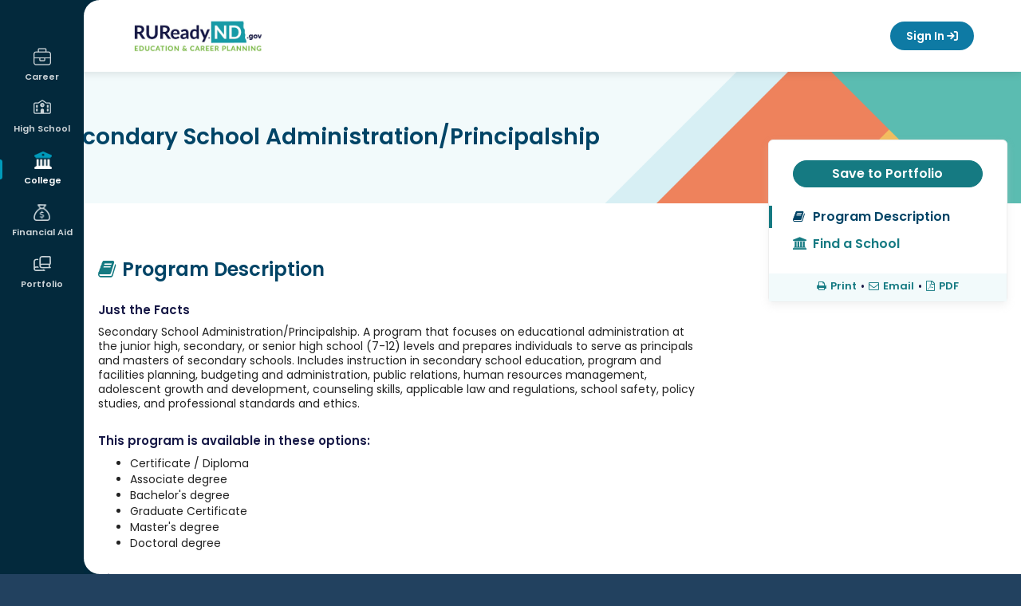

--- FILE ---
content_type: text/html; charset=utf-8
request_url: https://secure.ruready.nd.gov/College_Planning/Explore_Programs_and_Majors/Program_Keyword_Search/Program_Keyword_Search.aspx?id=oiRLW5kJPGKOhvulXAP2BPAXvmoSwXAP3DPAXXAP3DPAX&Type=B
body_size: 18316
content:
<!DOCTYPE HTML PUBLIC "-//W3C//DTD HTML 4.01 Transitional//EN" "http://www.w3.org/TR/html4/loose.dtd">

<html lang="en">
	<head id="xapHtmlHead"><meta charset="utf-8" /><meta http-equiv="X-UA-Compatible" content="IE=edge" /><meta name="viewport" content="width=device-width, initial-scale=1" /><meta id="xapKeywordsMetaTag" name="keywords" content="xap, college, university, degree, major, financial aid, act, sat, psat, scholarships, online application, college application, admission, campus tour" /><meta id="xapDescriptionMetaTag" name="description" content="College advice, college admission applications, pay for college, financial aid, scholarships, apply online for admission, online applications at Xap." /><meta name="robots" content="index,follow" /><meta name="author" content="XAP LCC" /><meta name="copyright" content="Copyright XAP 1997-2024" /><meta name="distribution" content="Global" /><meta http-equiv="content-type" content="text/html; charset=iso-8859-1" /><meta http-equiv="content-language" content="EN" /><meta name="revisit-after" content="15" /><title>
	RUReadyND - Explore Programs and Majors
</title><link rel="stylesheet" href="https://cdnjs.cloudflare.com/ajax/libs/twitter-bootstrap/3.4.1/css/bootstrap.min.css" integrity="sha512-Dop/vW3iOtayerlYAqCgkVr2aTr2ErwwTYOvRFUpzl2VhCMJyjQF0Q9TjUXIo6JhuM/3i0vVEt2e/7QQmnHQqw==" crossorigin="anonymous" referrerpolicy="no-referrer" /><link rel="stylesheet" href="https://cdnjs.cloudflare.com/ajax/libs/font-awesome/6.7.2/css/all.min.css" integrity="sha512-Evv84Mr4kqVGRNSgIGL/F/aIDqQb7xQ2vcrdIwxfjThSH8CSR7PBEakCr51Ck+w+/U6swU2Im1vVX0SVk9ABhg==" crossorigin="anonymous" referrerpolicy="no-referrer" /><link rel="stylesheet" href="https://cdnjs.cloudflare.com/ajax/libs/font-awesome/5.2.0/css/all.min.css" integrity="sha512-6c4nX2tn5KbzeBJo9Ywpa0Gkt+mzCzJBrE1RB6fmpcsoN+b/w/euwIMuQKNyUoU/nToKN3a8SgNOtPrbW12fug==" crossorigin="anonymous" referrerpolicy="no-referrer" /><link rel="stylesheet" href="https://cdnjs.cloudflare.com/ajax/libs/font-awesome/4.6.1/css/font-awesome.min.css" integrity="sha512-TECBPTD5Db97nlsJ/gGBBv9JLXg172YcGtrl/HHM4x9W++PPKEpHs61ogVd4x2omTgST1dIHoy2HeYWZzcZzHw==" crossorigin="anonymous" referrerpolicy="no-referrer" /><link rel="preconnect" href="https://fonts.googleapis.com">
<link rel="preconnect" href="https://fonts.gstatic.com" crossorigin>
<link href="https://fonts.googleapis.com/css2?family=Lato:ital,wght@0,100;0,300;0,400;0,700;0,900;1,100;1,300;1,400;1,700;1,900&family=Lora:ital,wght@0,400..700;1,400..700&family=Montserrat:ital,wght@0,100..900;1,100..900&family=Poppins:ital,wght@0,400;0,500;0,600;1,400;1,500;1,600&family=Quicksand:wght@300..700&display=swap" rel="stylesheet">

<!-- Google tag (gtag.js) -->
<script async src="https://www.googletagmanager.com/gtag/js?id=G-F50XKV1WFJ"></script>
<script>
  window.dataLayer = window.dataLayer || [];
  function gtag(){dataLayer.push(arguments);}
  gtag('js', new Date());

  gtag('config', 'G-F50XKV1WFJ');
</script>

<script
src='//fw-cdn.com/11789832/4400458.js'
chat='true' widgetId='a08a3d56-9bc6-4485-9234-bfaa4749e8e1'>
</script><link REL="Stylesheet" type="text/css" media="screen, print" HREF="/Core/1/d4a4dd6f-8938-4093-b8cf-e4032ad47367.style"></link></head>
	<body id="xapHtmlBody">
		<form name="xapHtmlForm" method="post" action="/College_Planning/Explore_Programs_and_Majors/Program_Keyword_Search/Program_Keyword_Search.aspx?id=oiRLW5kJPGKOhvulXAP2BPAXvmoSwXAP3DPAXXAP3DPAX&amp;Type=B" id="xapHtmlForm">
<div class="aspNetHidden">
<input type="hidden" name="__EVENTTARGET" id="__EVENTTARGET" value="" />
<input type="hidden" name="__EVENTARGUMENT" id="__EVENTARGUMENT" value="" />
<input type="hidden" name="__VIEWSTATE" id="__VIEWSTATE" value="/[base64]/[base64]/MTvkDfIWsOcxnO9JL" />
</div>

<script type="text/javascript">
//<![CDATA[
var theForm = document.forms['xapHtmlForm'];
if (!theForm) {
    theForm = document.xapHtmlForm;
}
function __doPostBack(eventTarget, eventArgument) {
    if (!theForm.onsubmit || (theForm.onsubmit() != false)) {
        theForm.__EVENTTARGET.value = eventTarget;
        theForm.__EVENTARGUMENT.value = eventArgument;
        theForm.submit();
    }
}
//]]>
</script>


<script src="/WebResource.axd?d=AO4yWBw0ekL2eDLRk9i7vA2&amp;t=638901521280000000" type="text/javascript"></script>


<script src="/Common/Javascript/jquery-3.7.1.js" type="text/javascript"></script>
<script src="/Common/Javascript/thickbox.js" type="text/javascript"></script>
<script src="/ScriptResource.axd?d=wi4CqyDZYIi42bWX37LhI5p1LriLUd76X17YmJbTl1I49Vt07Awca9g5_59qUQj70&amp;t=397b6a7" type="text/javascript"></script>
<script src="/ScriptResource.axd?d=wi4CqyDZYIi42bWX37LhI5p1LriLUd76X17YmJbTl1KNGkdv9Fhb0i0JodxFFOpf0&amp;t=397b6a7" type="text/javascript"></script>
<div class="aspNetHidden">

	<input type="hidden" name="__VIEWSTATEGENERATOR" id="__VIEWSTATEGENERATOR" value="CA0B0334" />
	<input type="hidden" name="__EVENTVALIDATION" id="__EVENTVALIDATION" value="/wEdAA0JUgSc0fNlVWtldm0OcEYbi2PA8O/LvzatiTJmjJsa0fywVUHHUsBgk/F7M5XbiOAeEirYJ1Z4EXGeqcgXNAH3dLeuEL4A0QFaSwk0LG0W7q/dvOziefgRf99sH1LMYFsPU3nLBgT5rP0bf0apm7OMx+5aTfdRm50F4nhO+X13kEzUa2cfGMp98AdU7q0cjJ40PiUShNwIWNt0MnnWZ88l0edtk8IkAODBX43fPjPNOR4lxsNh0uUj2YgIx09x6NG/LtmmzUD5BSg20tXu+oDsNtkO+RSpfYcqistmzGbVD/48oIY=" />
</div>
        <script type="text/javascript">
//<![CDATA[
Sys.WebForms.PageRequestManager._initialize('xapScriptManager', 'xapHtmlForm', ['tctl94$ctl00$ctl00$highSchoolPanel','','tctl94$ctl00$ctl00$relatedCareersPanel','','tctl94$ctl00$ctl00$relatedProgramsPanel',''], [], [], 600, '');
//]]>
</script>

			<div id="page">

    <!-- fixed left nav -->

<aside id="mobile-menu" class="left-menu collapse nav-collapse 
">
    <div class="menu-wrap parent-user">
        <button type="button" class="mobile-menu-parent">User Menu</button>
        <ul class="sub-menu">
            

<span id="ctl28_lblUserInfo"></span>
<li><a href="/Your_Portfolio/Your_Profile/Your_Profile_-_The_Basics.aspx#basics-1">This is me</a></li>
            <li><a href="/Your_Portfolio/Index/Grant_Access_Parent_Invitation.aspx">Family Connections</a></li>
            <li><a href="/Your_Portfolio/Communication_Log#/">Communication log</a></li>
            <li><a href="/Your_Portfolio/Index/Merge_Accounts.aspx">Merge Accounts</a></li>
            <li><a href="/Your_Portfolio/Your_Profile/Your_Profile_-_Account_Access_Activity.aspx">Account Activity</a></li>
        </ul>
    </div>

    <!-- Mobile Navigation -->
    <div class="menu-2">
  <div class="menu-wrap" aria-haspopup="true" aria-expanded="false">
    <button class="mobile-menu-parent" type="button" id="Career" aria-controls="Career-submenu">
      <span>Career</span>
    </button>
    <ul class="sub-menu" id="Career-submenu" role="menu" aria-hidden="true">
      <li>
        <a href="/Career_Planning/Career_Planning.aspx" role="menuitem">Career Planning</a>
      </li>
      <li>
        <a href="/Career_Planning/Learn_About_Yourself/_default.aspx" role="menuitem">Learn About Yourself</a>
      </li>
      <li>
        <a href="/Career_Planning/Explore_Careers/_default.aspx" role="menuitem">Explore Careers</a>
      </li>
      <li>
        <a href="/Career_Planning/Get_a_Job/_default.aspx" role="menuitem">Get a Job</a>
      </li>
    </ul>
  </div>
  <div class="menu-wrap" aria-haspopup="true" aria-expanded="false">
    <button class="mobile-menu-parent" type="button" id="HighSchool" aria-controls="HighSchool-submenu">
      <span>High School</span>
    </button>
    <ul class="sub-menu" id="HighSchool-submenu" role="menu" aria-hidden="true">
      <li>
        <a href="/High_School_Planning/High_School_Planning.aspx" role="menuitem">High School Planning</a>
      </li>
      <li>
        <a href="/High_School_Planning/Your_Plan_of_Study/_default.aspx" role="menuitem">Plan of Study</a>
      </li>
      <li>
        <a href="/High_School_Planning/High_School_Planning_Timeline/_default.aspx" role="menuitem">High School Planning Timeline</a>
      </li>
      <li>
        <a href="/High_School_Planning/Succeeding_In_High_School/_default.aspx" role="menuitem">Succeeding In High School</a>
      </li>
    </ul>
  </div>
  <div class="menu-wrap active" aria-haspopup="true" aria-expanded="false">
    <button class="mobile-menu-parent" type="button" id="College" aria-controls="College-submenu">
      <span>College</span>
    </button>
    <ul class="sub-menu" id="College-submenu" role="menu" aria-hidden="true">
      <li>
        <a href="/College_Planning/College_Planning.aspx" role="menuitem">College Planning</a>
      </li>
      <li>
        <a href="/College_Planning/Explore_Schools/_default.aspx" role="menuitem">Explore Schools</a>
      </li>
      <li>
        <a href="/College_Planning/Explore_Programs_and_Majors/_default.aspx" role="menuitem">Explore Programs and Majors</a>
      </li>
      <li>
        <a href="/College_Planning/Prepare_for_College/_default.aspx" role="menuitem">Prepare for College</a>
      </li>
      <li>
        <a href="/College_Planning/Test_Prep/_default.aspx" role="menuitem">Test Prep</a>
      </li>
      <li>
        <a href="/College_Planning/Applications_and_Transcripts/_default.aspx" role="menuitem">Get to College</a>
      </li>
    </ul>
  </div>
  <div class="menu-wrap" aria-haspopup="true" aria-expanded="false">
    <button class="mobile-menu-parent" type="button" id="FinancialAid" aria-controls="FinancialAid-submenu">
      <span>Financial Aid</span>
    </button>
    <ul class="sub-menu" id="FinancialAid-submenu" role="menu" aria-hidden="true">
      <li>
        <a href="/Financial_Aid_Planning/Financial_Aid_Planning.aspx" role="menuitem">Financial Aid Planning</a>
      </li>
      <li>
        <a href="/Financial_Aid_Planning/Financial_Aid_101/_default.aspx" role="menuitem">Financial Aid 101</a>
      </li>
      <li>
        <a href="/Financial_Aid_Planning/Financial_Aid_Calculators/_default.aspx" role="menuitem">Calculators</a>
      </li>
      <li>
        <a href="/Financial_Aid_Planning/Scholarships/_default.aspx" role="menuitem">Scholarships</a>
      </li>
      <li>
        <a href="/Financial_Aid_Planning/FinAid_Planning_Timeline.aspx" role="menuitem">Financial Aid Planning Timeline</a>
      </li>
      <li>
        <a href="/Financial_Aid_Planning/FinAid_Wizard.aspx" role="menuitem">Financial Aid Wizard</a>
      </li>
      <li>
        <a href="/Financial_Aid_Planning/Financial_Fitness/_default.aspx" role="menuitem">Financial Fitness</a>
      </li>
    </ul>
  </div>
  <div class="menu-wrap" aria-haspopup="true" aria-expanded="false">
    <button class="mobile-menu-parent" type="button" id="Portfolio" aria-controls="Portfolio-submenu">
      <span>Portfolio</span>
    </button>
    <ul class="sub-menu" id="Portfolio-submenu" role="menu" aria-hidden="true">
      <li>
        <a href="/Your_Portfolio/StartPage.aspx" role="menuitem">Your Portfolio</a>
      </li>
      <li>
        <a href="/Your_Portfolio/Career_Planning/_default.aspx" role="menuitem">Career Planning</a>
      </li>
      <li>
        <a href="/Your_Portfolio/High_School_Planning/_default.aspx" role="menuitem">High School Planning</a>
      </li>
      <li>
        <a href="/Your_Portfolio/College_Planning/_default.aspx" role="menuitem">College Planning</a>
      </li>
      <li>
        <a href="/Your_Portfolio/Financial_Aid_Planning/_default.aspx" role="menuitem">Financial Aid Planning</a>
      </li>
      <li>
        <a href="/Your_Portfolio/Your_Profile/_default.aspx" role="menuitem">Your Profile</a>
      </li>
      <li>
        <a href="/Your_Portfolio/Your_Journal/_default.aspx" role="menuitem">Your Journal</a>
      </li>
      <li>
        <a href="/Your_Portfolio/Explore360.aspx" role="menuitem">Explore360</a>
      </li>
    </ul>
  </div>
</div><!-- Main Navigation -->
    <div class="menu-1">
  <div class="menu-wrap" aria-haspopup="true" aria-expanded="false">
    <a href="/Career_Planning/_default.aspx" class="menu-item" id="Career" aria-controls="Career-submenu">
      <span>Career</span>
    </a>
    <ul class="sub-menu" id="Career-submenu" role="menu" aria-hidden="true">
      <li>
        <a href="/Career_Planning/Career_Planning.aspx" role="menuitem">Career Planning</a>
      </li>
      <li>
        <a href="/Career_Planning/Learn_About_Yourself/_default.aspx" role="menuitem">Learn About Yourself</a>
      </li>
      <li>
        <a href="/Career_Planning/Explore_Careers/_default.aspx" role="menuitem">Explore Careers</a>
      </li>
      <li>
        <a href="/Career_Planning/Get_a_Job/_default.aspx" role="menuitem">Get a Job</a>
      </li>
    </ul>
  </div>
  <div class="menu-wrap" aria-haspopup="true" aria-expanded="false">
    <a href="/High_School_Planning/_default.aspx" class="menu-item" id="HighSchool" aria-controls="HighSchool-submenu">
      <span>High School</span>
    </a>
    <ul class="sub-menu" id="HighSchool-submenu" role="menu" aria-hidden="true">
      <li>
        <a href="/High_School_Planning/High_School_Planning.aspx" role="menuitem">High School Planning</a>
      </li>
      <li>
        <a href="/High_School_Planning/Your_Plan_of_Study/_default.aspx" role="menuitem">Plan of Study</a>
      </li>
      <li>
        <a href="/High_School_Planning/High_School_Planning_Timeline/_default.aspx" role="menuitem">High School Planning Timeline</a>
      </li>
      <li>
        <a href="/High_School_Planning/Succeeding_In_High_School/_default.aspx" role="menuitem">Succeeding In High School</a>
      </li>
    </ul>
  </div>
  <div class="menu-wrap active" aria-haspopup="true" aria-expanded="false">
    <a href="/College_Planning/_default.aspx" class="menu-item" id="College" aria-controls="College-submenu">
      <span>College</span>
    </a>
    <ul class="sub-menu" id="College-submenu" role="menu" aria-hidden="true">
      <li>
        <a href="/College_Planning/College_Planning.aspx" role="menuitem">College Planning</a>
      </li>
      <li>
        <a href="/College_Planning/Explore_Schools/_default.aspx" role="menuitem">Explore Schools</a>
      </li>
      <li>
        <a href="/College_Planning/Explore_Programs_and_Majors/_default.aspx" role="menuitem">Explore Programs and Majors</a>
      </li>
      <li>
        <a href="/College_Planning/Prepare_for_College/_default.aspx" role="menuitem">Prepare for College</a>
      </li>
      <li>
        <a href="/College_Planning/Test_Prep/_default.aspx" role="menuitem">Test Prep</a>
      </li>
      <li>
        <a href="/College_Planning/Applications_and_Transcripts/_default.aspx" role="menuitem">Get to College</a>
      </li>
    </ul>
  </div>
  <div class="menu-wrap" aria-haspopup="true" aria-expanded="false">
    <a href="/Financial_Aid_Planning/_default.aspx" class="menu-item" id="FinancialAid" aria-controls="FinancialAid-submenu">
      <span>Financial Aid</span>
    </a>
    <ul class="sub-menu" id="FinancialAid-submenu" role="menu" aria-hidden="true">
      <li>
        <a href="/Financial_Aid_Planning/Financial_Aid_Planning.aspx" role="menuitem">Financial Aid Planning</a>
      </li>
      <li>
        <a href="/Financial_Aid_Planning/Financial_Aid_101/_default.aspx" role="menuitem">Financial Aid 101</a>
      </li>
      <li>
        <a href="/Financial_Aid_Planning/Financial_Aid_Calculators/_default.aspx" role="menuitem">Calculators</a>
      </li>
      <li>
        <a href="/Financial_Aid_Planning/Scholarships/_default.aspx" role="menuitem">Scholarships</a>
      </li>
      <li>
        <a href="/Financial_Aid_Planning/FinAid_Planning_Timeline.aspx" role="menuitem">Financial Aid Planning Timeline</a>
      </li>
      <li>
        <a href="/Financial_Aid_Planning/FinAid_Wizard.aspx" role="menuitem">Financial Aid Wizard</a>
      </li>
      <li>
        <a href="/Financial_Aid_Planning/Financial_Fitness/_default.aspx" role="menuitem">Financial Fitness</a>
      </li>
    </ul>
  </div>
  <div class="menu-wrap" aria-haspopup="true" aria-expanded="false">
    <a href="/Your_Portfolio/_default.aspx" class="menu-item" id="Portfolio" aria-controls="Portfolio-submenu">
      <span>Portfolio</span>
    </a>
    <ul class="sub-menu" id="Portfolio-submenu" role="menu" aria-hidden="true">
      <li>
        <a href="/Your_Portfolio/StartPage.aspx" role="menuitem">Your Portfolio</a>
      </li>
      <li>
        <a href="/Your_Portfolio/Career_Planning/_default.aspx" role="menuitem">Career Planning</a>
      </li>
      <li>
        <a href="/Your_Portfolio/High_School_Planning/_default.aspx" role="menuitem">High School Planning</a>
      </li>
      <li>
        <a href="/Your_Portfolio/College_Planning/_default.aspx" role="menuitem">College Planning</a>
      </li>
      <li>
        <a href="/Your_Portfolio/Financial_Aid_Planning/_default.aspx" role="menuitem">Financial Aid Planning</a>
      </li>
      <li>
        <a href="/Your_Portfolio/Your_Profile/_default.aspx" role="menuitem">Your Profile</a>
      </li>
      <li>
        <a href="/Your_Portfolio/Your_Journal/_default.aspx" role="menuitem">Your Journal</a>
      </li>
      <li>
        <a href="/Your_Portfolio/Explore360.aspx" role="menuitem">Explore360</a>
      </li>
    </ul>
  </div>
</div>

<span id="ctl46_lblUserInfo"></span>
<a class="btn-sign-out" href="/Career/Home/LogOff"><i class="fa-solid fa-arrow-right-from-bracket" aria-hidden="true"></i> Sign Out</a>
</aside>
<!-- end left nav -->
<!-- sticky header -->
<header class="header-outer">

    <!-- top rounded corner -->
    <svg class="rounded-top" width="20" height="20">
        <!-- White background -->
        <rect width="20" height="20" fill="white"></rect>

        <!-- Navy quarter circle in the top-right corner -->
        <path d="M20,0 A20,20 0 0,0 0,20 L0,0 Z" fill="#00293d"></path>
    </svg>

    <div class="header-inner responsive-wrapper">
        <a href="\" class="header-logo">
            <span class="sr-only">
                RUReadyND</span>
        </a>
        <nav class="header-navigation">

            <!-- language -->
            <div id="languagebox">
                <script>
    function changeGoogleStyles() {
        if (($goog = $('.skiptranslate').contents().find('body')).length) {
            var stylesHtml = '<style>' + '.VIpgJd-ZVi9od-vH1Gmf {' + 'max-width:100% !important;' + 'overflow:scroll !important;' + 'box-sizing:border-box !important;' + 'height:auto !important;' + '}' + '</style>';
            $goog.prepend(stylesHtml);
        } else {
            setTimeout(changeGoogleStyles, 50);
        }
    }
    changeGoogleStyles();
</script>
<script src="https://ssl.google-analytics.com/ga.js"></script>
<div id="translate_label">Translate:</div>
<div id="google_translate_element"></div>
<script type="text/javascript">
    function googleTranslateElementInit() {
        new google.translate.TranslateElement({
            pageLanguage: 'en',
            layout: google.translate.TranslateElement.InlineLayout.SIMPLE,
            autoDisplay: false
        }, 'google_translate_element');
    }
</script>
<script type="text/javascript" src="//translate.google.com/translate_a/element.js?cb=googleTranslateElementInit"></script></div>

            <!-- Dashboard -->
            <!-- Signed in/out templates-->
            <!-- mobile menu button -->
<a id="mobile-menu-toggle" href="#mobile-menu" role="button" data-toggle="collapse" aria-expanded="false" aria-controls="mobile-menu" class="collapsed signed-out"><span class="menu-icon"></span><span class="sr-only">Mobile Menu Button</span></a>
<!-- end mobile menu button -->

<a class="btn btn-primary btn-sign-in" href="javascript:goToLogon();" onmouseover="window.status='Sign In';return true;" onfocus="window.status='Sign In';return true;">Sign In <i class="fa-solid fa-arrow-right-to-bracket" aria-hidden="true"></i></a>

<script type="text/javascript">
function goToLogon()
{
	if (location.pathname.indexOf('Sign_Out') > -1) {
		location = '/Home/Sign_In/Logon.aspx?nextpage=/';
	} else {
		location = '/Home/Sign_In/Logon.aspx?nextpage=' + encodeURIComponent(location.pathname+location.search);
	}
}
</script></nav>
    </div>
</header>
<!-- end sticky header -->

<script type="text/javascript">

    // open and closs mobile menu
    $("#mobile-menu-toggle").on('click', function () {
        event.preventDefault();
        if ($(this).hasClass('collapsed')) {
            $(this).addClass('close-menu');
            $(".user-menu").addClass("user-menu-mobile");
        } else {
            $(this).removeClass('close-menu');
            $(".user-menu").removeClass("user-menu-mobile");
        }
    });

    // mobile menu accordion functionality
    $(".mobile-menu-parent").on("click", function () {
        const $this = $(this);

        // Close all sub-menus except the one being toggled
        $(".mobile-menu-parent").not($this).removeClass("open");
        $(".mobile-menu-parent").not($this).next(".sub-menu").slideUp();

        // Toggle current one
        $this.toggleClass("open");
        $this.next(".sub-menu").slideToggle();
    });

    careerPlanning = $("#navigation > #CareerPlanning");
    subNav = $("#subnavigation");
    subNavContent = $(subNav).html();
    menuItems = [
        "CareerPlanning",
        "HighSchoolPlanning",
        "CollegePlanning",
        "FinancialAidPlanning",
        "YourPortfolio",
    ];
    if (window.innerWidth < 640) {
        $.each(menuItems, function (key, item) {
            if ($("#" + item).hasClass("selected")) {
                $("#subnavigation").addClass(item + "Sub");
            }
            if ($(subNav).hasClass(item + "Sub") && !$("#" + item).hasClass("hasSub")) {
                $("#" + item).append("<ul>" + subNav.html() + "</ul>");
                $("#" + item).addClass("hasSub");
                subNav.remove();
            }
        });
    }
    $(window).resize(function () {
        subNav = $("#subnavigation");
        if (window.innerWidth < 640) {
            $.each(menuItems, function (key, item) {
                if ($("#" + item).hasClass("selected")) {
                    $("#subnavigation").addClass(item + "Sub");
                }
                if ($(subNav).hasClass(item + "Sub") && !$("#" + item).hasClass("hasSub")) {
                    $("#" + item).append("<ul>" + subNav.html() + "</ul>");
                    $("#" + item).addClass("hasSub");
                    subNav.remove();
                }
            });
        }
        if (window.innerWidth > 641) {
            $.each(menuItems, function (key, item) {
                if ($("#" + item).hasClass("selected")) {
                    $("#subnavigation").addClass(item + "Sub");
                }
                if ($("#" + item).hasClass("hasSub")) {
                    $("#" + item).find("ul").remove();
                    $("#" + item).removeClass('hasSub');
                    $("#primarynav").append("<ul id='subnavigation' class='" + item + "Sub'>" +
                        subNavContent + "</ul>");
                }
            });
        }
        // changes the height of the fixed nav for responsive
        if (window.innerWidth < 917) {
            $("#mobile-menu").css("height", "150px");
        } else {
            $("#mobile-menu").css("height", "100vh");
        }
    });

    $(function () {
        $('[data-toggle="tooltip"]').tooltip();

        // changes the height of the fixed nav for responsive
        if ($(window).width() < 917) {
            $("#mobile-menu").css("height", "150px");
        }
    })

    //user widget position function
    function updateUserwayPosition() {
        if ($(window).width() <= 917) {
            $("body .uwy.userway_p1 .userway_buttons_wrapper").attr("style", "top: 13px !important;");
        } else {
            if ($(window).scrollTop() === 0) {
                $("body .uwy.userway_p1 .userway_buttons_wrapper").attr("style", "top: 22px !important;");
            } else {
                $("body .uwy.userway_p1 .userway_buttons_wrapper").attr("style", "top: 13px !important;");
            }
        }
    }

    // Wait until the userway element exists in the DOM
    function waitForUserwayAndInit() {
        var $userway = $("body .uwy.userway_p1 .userway_buttons_wrapper");
        if ($userway.length) {
            updateUserwayPosition();
        } else {
            setTimeout(waitForUserwayAndInit, 100); // Retry every 100ms until it exists
        }
    }

    // Run on page load (after DOM is ready)
    $(document).ready(function () {
        waitForUserwayAndInit();
    });

    // Run on scroll and resize
    $(window).on("scroll resize", function () {
        updateUserwayPosition();
    });

</script><div class="page-wrap">

        <!-- bottom rounded corner -->
        <svg class="rounded-bottom" width="20" height="20">
            <rect width="20" height="20" fill="transparent" />
            <path d="M20,20 A20,20 0 0,1 0,0 L0,20 Z" fill="#00293d" />
        </svg>

        <div class="content-wrapper">
            <div class="grid-container">
                <div id="main">
    <!-- Begin Main Content -->
    <main id="main-content" class="no-sidebar">
        <div id="mainpanel">
            <!-- <div id="siteBreadCrumbs">
  <span>
    <a href="/">Home</a>
  </span>
  <span>
    <a href="/College_Planning/_default.aspx">College</a>
  </span>
  <span class="currentScreen">Explore Programs and Majors</span>
</div>-->


<style type="text/css">
    /*Profile Styles*/#explorePrograms h4
    {
        font: bold 11pt helvetica, arial, sans-serif;
        color: #18869C;
        text-decoration: none;
        margin: 0;
        border-bottom: 1px solid #f0f0f0;
        text-transform: uppercase;
    }
    #explorePrograms h5
    {
        font: bold 11pt helvetica, arial, sans-serif;
        color: #736552;
        text-decoration: none;
        margin: 0;
    }
    #explorePrograms .subheadingsmall
    {
        font: bold 12px helvetica, arial, sans-serif;
        color: #FF3800;
        padding: 4px 0;
    }
    #explorePrograms ul
    {
        padding-left: 15px;
        color: #736552;
    }
    #explorePrograms .dataGrid
    {
        width: 98%;
    }
    .interfaceSelectList
    {
        width: 165px;
        border: 1px solid #BDEFFF;
        background-color: #EFFBFF;
        color: #666;
        padding: 2px;
        margin: 0 0 5px 5px;
        font-size: 10px;
    }
    .inPortfolio
    {
        background: transparent url(/images/transitions/icons/check.gif) 0 0 no-repeat;
        padding-left: 20px;
    }
</style>

<script type="text/javascript">
function openApplyToSchool(strUrl)
{
    applyToSchoolWindow = window.open(strUrl,'ApplyToSchoolWindow','toolbar=no,location=no,directories=no,status=no,menubar=no,scrollbars=yes,resizable=yes,width=600,height=500');
    applyToSchoolWindow.focus();
}
</script>

<style type="text/css">
    .inPortfolio
    {
        background-image: url(/images/transitions/icons/check.gif);
        background-repeat: no-repeat;
        padding-left: 20px;
        border: 0;
    }
    .profileInsiderInfo
    {
        background-image: url(/images/transitions/icons/overqualified.gif);
        background-repeat: no-repeat;
        padding-left: 20px;
        border: 0;
    }
    .onlyInsiderInfo
    {
        background-image: url(/images/transitions/icons/underqualified.gif);
        background-repeat: no-repeat;
        padding-left: 20px;
        border: 0;
    }
</style>






<script>
    <!-- hero banner & sticky menu fixes -->
    $("#mainpanel").removeAttr('id');
    $("#page").css('overflow-x', 'unset')
</script>

<style>

    /* new*/
    .profile-wrap.hero-regular .profile-hero {
        height:165px;
    }
    .profile-wrap.hero-regular .profile-hero .hero-content {
        margin:0;
    }
    .profile-wrap.hero-regular .profile-hero h2 {
        height: 165px;
        display: table-cell;
        vertical-align: middle;
    }
    .profile-wrap.hero-regular .profile-hero:after {
        display: none;
    }

    .profile-wrap.hero-regular .profile-content {
        margin-top:85px;
    }

    .profile-wrap .profile-menu.no-links .menu-footer {
        margin-top: 20px;
    }

    .profile-wrap.hero-regular .sticky-left {
        margin-top:130px;
    }

    /* responsive */
    @media (max-width: 640px) {

        .profile-wrap.hero-regular .profile-hero,
        .profile-wrap.hero-regular .profile-hero h2 {height:100px;}
        .profile-wrap.hero-regular .profile-content {margin-top:0;}

    }

</style>




<div class="page-content profile-wrap hero-regular">
    <div class="profile-hero">
        <div class="container">
            <div class="hero-content">
                <h2>Secondary School Administration/Principalship</h2>
            </div>
        </div>
    </div>
    <div class="profile-content">
        <div class="row sticky-wrap">

            <div class="col-md-8 col-sm-8 col-xs-12 sticky-left">
                <h2 class="title-profile"><i class='fa fa-book'></i>Program Description</h2>
                


<div class="tab-info">

    <!-- insider info -->
    
    <!-- insider info -->

    <div id="ctl94_ctl00_ctl00_profileDetailsPanel">
	

        <!-- just the facts -->
        <div id="ctl94_ctl00_ctl00_programDescriptionPanel">
		
            <div class="row">
                <div class="col-md-12 col-sm-12 col-xs-12">
                    <h4 id="ctl94_ctl00_ctl00_sectionTitle" class="mt-10">Just the Facts</h4>
                    <p><span id="ctl94_ctl00_ctl00_programDescriptionLabel">Secondary School Administration/Principalship. A program that focuses on educational administration at the junior high, secondary, or senior high school (7-12) levels and prepares individuals to serve as principals and masters of secondary schools.  Includes instruction in secondary school education, program and facilities planning, budgeting and administration, public relations, human resources management, adolescent growth and development, counseling skills, applicable law and regulations, school safety, policy studies, and professional standards and ethics.</span></p>
                </div>
            </div>           
        
	</div>
        <!-- end just the facts -->

        <!-- program options -->
        <div id="ctl94_ctl00_ctl00_programOptionsPanel">
		
            <div class="row mt-20">
                <div class="col-md-12 col-sm-12 col-xs-12">
                    <h4>This program is available in these options:</h4>
                    <ul><li>Certificate / Diploma</li><li>Associate degree</li><li>Bachelor's degree</li><li>Graduate Certificate</li><li>Master's degree</li><li>Doctoral degree</li></ul>
                </div>
            </div>
        
	</div>
        <!-- end program options -->

        

    
</div>
    <br />
    <div id="ctl94_ctl00_ctl00_highSchoolPanel">
	
            <h4>High School Courses</h4>
            <div id="ctl94_ctl00_ctl00_careerClusterPanel">
		
                <p>See the high school courses recommended for programs in this career cluster:</p>
                <p><div id="ctl94_ctl00_ctl00_careerClusterLinksPanel">
			<ul><li><a href="/Career_Planning/Career_Cluster_Profile/Career_Cluster_Profile.aspx?cid=BI1JKTSUyth8XAP2FPAXn7VPoxI8gXAP3DPAXXAP3DPAX&screen=4">Education and Training</a></ul>
		</div></p>
                
            
	</div>
            <div id="ctl94_ctl00_ctl00_pathwaysPanel">
		
                <p>See the high school courses recommended for programs in this pathway:</p>
                <p><div id="ctl94_ctl00_ctl00_pathwayLinksPanel">
			<ul><li><a href="/Career_Planning/Career_Cluster_Profile/Career_Cluster_Profile.aspx?pid=VQRua7WKdqdPAwbFA85OfgXAP3DPAXXAP3DPAX&screen=4">Administration and Administrative Support</a></ul>
		</div></p>
                
            
	</div>
        
</div>
    <br />
    <div id="ctl94_ctl00_ctl00_relatedCareersPanel">
	
            <h4>Related Careers</h4>
            <p>Check out related careers</p>
            <div id="ctl94_ctl00_ctl00_careerLinksPanel">
		<ul><li><a href="/Career_Planning/Career_Profile/Career_Profile.aspx?id=jwbwnf6ega2Bq4uuWL2QvgXAP3DPAXXAP3DPAX">Elementary/Secondary School Administrator</a></ul>
	</div>
            
        
</div>
    <br />
    <div id="ctl94_ctl00_ctl00_relatedProgramsPanel">
	
            <h4>Related Programs</h4>
            <p>Often similar programs have different names. Be sure to explore all your options.</p>
            <div id="ctl94_ctl00_ctl00_programLinksPanel">
		<ul><li><a href="/College_Planning/Explore_Programs_and_Majors/Program_Keyword_Search/Program_Keyword_Search.aspx?id=taS3wT4rO8zmNmDWwcm9HAXAP3DPAXXAP3DPAX&Type=B">Early Childhood Program Administration</a><li><a href="/College_Planning/Explore_Programs_and_Majors/Program_Keyword_Search/Program_Keyword_Search.aspx?id=I7aYtztwwX66zwQirPJOoAXAP3DPAXXAP3DPAX&Type=A">Educational Leadership and Administration, General</a><li><a href="/College_Planning/Explore_Programs_and_Majors/Program_Keyword_Search/Program_Keyword_Search.aspx?id=bRN2h8lo3pHXAP2BPAXkfjPsri4OwXAP3DPAXXAP3DPAX&Type=B">Educational, Instructional, and Curriculum Supervision</a><li><a href="/College_Planning/Explore_Programs_and_Majors/Program_Keyword_Search/Program_Keyword_Search.aspx?id=CiRQGSiRivkEMxR1gdK0ywXAP3DPAXXAP3DPAX&Type=B">Elementary and Middle School Administration/Principalship</a><li><a href="/College_Planning/Explore_Programs_and_Majors/Program_Keyword_Search/Program_Keyword_Search.aspx?id=CFSVChwd0cqV0J4MYbST6gXAP3DPAXXAP3DPAX&Type=B">International School Administration/Leadership</a><li><a href="/College_Planning/Explore_Programs_and_Majors/Program_Keyword_Search/Program_Keyword_Search.aspx?id=wiBiP5o2KTiOaUGFBKEbWAXAP3DPAXXAP3DPAX&Type=B">Superintendency and Educational System Administration</a></ul>
	</div>
            
        
</div>

    

</div>

            </div>

            <div class="col-md-4 col-sm-4 col-xs-12 sticky-right">

                <div class="profile-menu no-links">
                    <div id="ctl94_ctl00_linksPanel">
	
                        <a href="/Home/Sign_In/Logon.aspx?nextpage=%2fCollege_Planning%2fExplore_Programs_and_Majors%2fProgram_Keyword_Search%2fProgram_Keyword_Search.aspx%3fid%3doiRLW5kJPGKOhvulXAP2BPAXvmoSwXAP3DPAXXAP3DPAX%26screen%3d1%26action%3d%7b0%7d%26Type%3dB" id="ctl94_ctl00_addToPortfolioLink" class="btn btn-primary">Save to Portfolio</a>
                    
</div>
                    
                            <ul>
                        
                            <li class='menuItemActive'><a><i class='fa fa-book'></i>Program Description</a></li>
                        
                            <li class='menuItemHidden'><a href='/College_Planning/Explore_Programs_and_Majors/Program_Keyword_Search/Program_Keyword_Search.aspx?id=oiRLW5kJPGKOhvulXAP2BPAXvmoSwXAP3DPAXXAP3DPAX&screen=3&Type=B'><i class='fa fa-university'></i>Find a School</a></li>
                        
                            </ul>
                        
                    
                    <div class="menu-footer">
                        <span class="print-wrap">

<script type="text/javascript">
function PopUpByOutputType(outputTypeId,url)
{
    var pWidth = 700;
    var pHeight = 250;
    if(outputTypeId == 4)
    {
        pHeight = 250;
        OnOutputSelected(outputTypeId);
    }
    else
    {
        if(outputTypeId == 1)
        {
            pHeight = 200;
        }
        else if(outputTypeId == 2)
        {
            pHeight = 500;
        }
        else if(outputTypeId == 3)
        {
            pHeight = 250;
        }
        PopUp(url,pWidth,pHeight);
    }
}
function PopUp(url,pWidth,pHeight)
{
    if(pWidth == null)
        pWidth = 800;
    if(pHeight == null)
        pHeight = 600;
    var pLeft = (screen.width - pWidth) / 2;
    var pTop = (screen.height - pHeight) / 2;
    if (pLeft < 0) 
    {
        pWidth = screen.width;
        pLeft = 0;
    }
    if (pTop < 0) 
    {
        pHeight = screen.height;
        pTop = 0;
    }   

    window.open(url,'popwin','menubar=no,directories=no,personalbar=no,resizable=yes,scrollbars=yes,modal=yes,status=no,toolbar=no,width=' + pWidth + ',height=' + pHeight + ',left=' + pLeft + ',top=' + pTop);
}
function OnOutputSelected(outputTypeId, userName, fromEmail, toEmail, tabOptionsIds, emailMessage, printAll, headerShow, gradeLevelsList, reviewCommentsShow, recommendedCoursesShow)
{
    if(outputTypeId != null)
            document.getElementById("ctl94_ctl00_outputFunction_txtOutputTypeId").value = outputTypeId;
            
    if(outputTypeId != 4)
    {
        if(userName != null)
            document.getElementById("ctl94_ctl00_outputFunction_txtUserName").value = userName;
        if(fromEmail != null)
            document.getElementById("ctl94_ctl00_outputFunction_txtFromEmail").value = fromEmail;
        if(toEmail != null)
            document.getElementById("ctl94_ctl00_outputFunction_txtToEmails").value = toEmail;
        if(tabOptionsIds != null)
            document.getElementById("ctl94_ctl00_outputFunction_txtTabOptionIds").value = tabOptionsIds;
        if(emailMessage != null)
            document.getElementById("ctl94_ctl00_outputFunction_txtEmailMessage").value = emailMessage;
        
         document.getElementById("ctl94_ctl00_outputFunction_txtPrintAll").value = printAll;
        
        if(149==9){
            document.getElementById("ctl94_ctl00_outputFunction_txtHeaderShow").value =headerShow;
            document.getElementById("ctl94_ctl00_outputFunction_txtGradeLevelsList").value =gradeLevelsList;
            document.getElementById("ctl94_ctl00_outputFunction_txtReviewCommentsShow").value =reviewCommentsShow;
            document.getElementById("ctl94_ctl00_outputFunction_txtRecommendedCoursesShow").value =recommendedCoursesShow;
         }
    }
    
    var btnOutputSubmitCtrl = document.getElementById("ctl94_ctl00_outputFunction_btnOutputSubmit");
    if(btnOutputSubmitCtrl != null)
    {
        btnOutputSubmitCtrl.click();
    }
}
function GetOutputHtmlString()
{
    var pnlContainerPanelCtrl = document.getElementById("ctl94_ctl00_outputFunction_pnlContainerPanel");
    return pnlContainerPanelCtrl.innerHTML;
}
</script>

<div id="ctl94_ctl00_outputFunction_pnlOutputLinks">
	
    <div id="pagecontrols" align="right">
        <table>
            <tr>
                <td>
                    <div class="printthis">
                        <a id="ctl94_ctl00_outputFunction_hlnkPrint" onclick="javascript:PopUpByOutputType(1,&#39;/Common/OutputFunction/Popups/OutputDialog.aspx?[base64]&#39;);" href="javascript:void(0);"><i class="fa fa-print"></i>Print</a></div>
                </td>
                <td valign="top">
                    <div id="ctl94_ctl00_outputFunction_divSeparator1">•</div>
                </td>
                <td>
                    <div class="emailthis">
                        <a id="ctl94_ctl00_outputFunction_hlnkEmail" onclick="javascript:PopUpByOutputType(2,&#39;/Common/OutputFunction/Popups/OutputDialog.aspx?[base64]&#39;);" href="javascript:void(0);"><i class="fa fa-envelope-o"></i>Email</a></div>
                </td>
                <td>
                    <div id="ctl94_ctl00_outputFunction_divSeparator2">•</div>
                </td>
                <td>
                    <div class="pdfthis">
                        <a id="ctl94_ctl00_outputFunction_hlnkPdf" onclick="javascript:PopUpByOutputType(3,&#39;/Common/OutputFunction/Popups/OutputDialog.aspx?[base64]&#39;);" href="javascript:void(0);"><i class="fa fa-file-pdf-o"></i>PDF</a></div>
                </td>
                 <td>
                    
                </td>
                <td>
                    <div>
                        </div>
                </td>
            </tr>
        </table>
    </div>

</div>
<div class="invisible" style="display: none;">
    <div id="ctl94_ctl00_outputFunction_pnlValues">
	
        <input type="submit" name="ctl94$ctl00$outputFunction$btnOutputSubmit" value="Hidden Me" id="ctl94_ctl00_outputFunction_btnOutputSubmit" />
        <input name="ctl94$ctl00$outputFunction$txtUserName" type="text" id="ctl94_ctl00_outputFunction_txtUserName" title="Username" />
        <input name="ctl94$ctl00$outputFunction$txtOutputTypeId" type="text" id="ctl94_ctl00_outputFunction_txtOutputTypeId" title="Output type ID" />
        <input name="ctl94$ctl00$outputFunction$txtFromEmail" type="text" id="ctl94_ctl00_outputFunction_txtFromEmail" title="From e-mail" />
        <input name="ctl94$ctl00$outputFunction$txtToEmails" type="text" id="ctl94_ctl00_outputFunction_txtToEmails" title="Username" />
        <input name="ctl94$ctl00$outputFunction$txtTabOptionIds" type="text" id="ctl94_ctl00_outputFunction_txtTabOptionIds" title="Tab options IDs" />
        <input name="ctl94$ctl00$outputFunction$txtEmailMessage" type="text" id="ctl94_ctl00_outputFunction_txtEmailMessage" title="E-mail message" />
        <input name="ctl94$ctl00$outputFunction$txtPrintAll" type="text" id="ctl94_ctl00_outputFunction_txtPrintAll" title="Print all" />
        <input name="ctl94$ctl00$outputFunction$txtHeaderShow" type="text" id="ctl94_ctl00_outputFunction_txtHeaderShow" title="POS HeaderShow" />
        <input name="ctl94$ctl00$outputFunction$txtGradeLevelsList" type="text" id="ctl94_ctl00_outputFunction_txtGradeLevelsList" title="POS GradeLevelsList" />
        <input name="ctl94$ctl00$outputFunction$txtReviewCommentsShow" type="text" id="ctl94_ctl00_outputFunction_txtReviewCommentsShow" title="POS ReviewCommentsShow" />
        <input name="ctl94$ctl00$outputFunction$txtRecommendedCoursesShow" type="text" id="ctl94_ctl00_outputFunction_txtRecommendedCoursesShow" title="POS RecommendedCoursesShow" />
        <div id="ctl94_ctl00_outputFunction_pnlContainerPanel">
		
            
        
	</div>
    
</div>
</div>
</span>
                    </div>
                </div>
            </div>

        </div>
    </div>
</div>

</div>
    </main>
    <!-- End Main Content -->
</div></div>
        </div>

        <footer id="main-footer">
    <div class="grid-container">
        <div class="grid-x grid-margin-x">
            <!-- Begin Sponsor -->
            <div class="small-12 medium-3 large-3 cell">
                <a href="https://www.nd.gov/cte/" target="_blank"><img src="/images/nd/rd2019/CTE_Logo_White.png" class="img-responsive mt-10 mb-10" alt="Learning that works for North Dakota CTE"></a>
            </div>
            <!-- End Sponsor -->
            <div class="small-12 medium-6 large-6 text-center cell">
                <p id="copyright" class="mt-30">
                    <a target="_blank" href="https://www.facebook.com/NorthDakotaCTE"><i class="fa-brands fa-facebook"></i> Like us on Facebook</a> |
                    <a href="/Home/terms.aspx">Terms of Use</a> |
                    <a href="/Home/privacy.aspx">Privacy Policy</a> |
                    <a href="/Home/Sources.aspx">Sources</a> |
                    © 2010 -
                    <script language="JavaScript" type="text/javascript">
                        document.write((new Date()).getFullYear());
                    </script>
                </p>
            </div>
            <!-- Begin XAP -->
            <div class="small-12 medium-3 large-3 text-right cell">
                <a href="https://www.xap.com" target="_blank"><img src="/images/nd/rd2019/logo-xap.png" class="img-responsive floatRight ml-20 mt-10" alt="Powered by XAP"></a>

            </div>
        </div>
    </div>
</footer>
<script src="https://cdn.userway.org/widget.js" data-account="TD1w1SwWzH"></script></div>

</div>
		</form>
		
        <script src="https://cdnjs.cloudflare.com/ajax/libs/twitter-bootstrap/3.4.1/js/bootstrap.min.js" integrity="sha512-oBTprMeNEKCnqfuqKd6sbvFzmFQtlXS3e0C/RGFV0hD6QzhHV+ODfaQbAlmY6/q0ubbwlAM/nCJjkrgA3waLzg==" crossorigin="anonymous" referrerpolicy="no-referrer"></script>
	</body>
</html>
